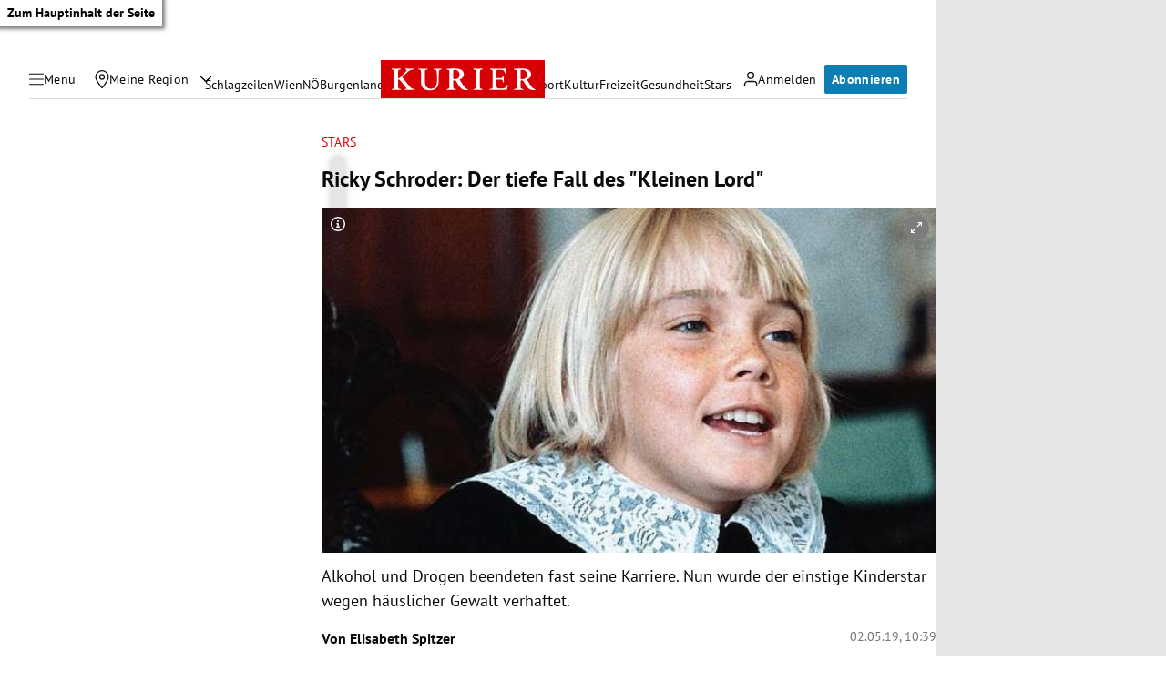

--- FILE ---
content_type: application/javascript; charset=utf-8
request_url: https://fundingchoicesmessages.google.com/f/AGSKWxWDBl6ZekzzkWz4wO3EG3t6agNEK1BcTUf_o3J5g4oMinSRvZnAtEJ-p66WDOUa1jytThp-qqGM89LuTd1vZi4_mLGygsU_KFtXKJ5l7J9v8tmX-jr8KU6CFdj-Nyao5W12vryeOw==?fccs=W251bGwsbnVsbCxudWxsLG51bGwsbnVsbCxudWxsLFsxNzY5MzQyOTUxLDc2MzAwMDAwMF0sbnVsbCxudWxsLG51bGwsW251bGwsWzcsNl0sbnVsbCxudWxsLG51bGwsbnVsbCxudWxsLG51bGwsbnVsbCxudWxsLG51bGwsM10sImh0dHBzOi8va3VyaWVyLmF0L3N0YXJzL3JpY2t5LXNjaHJvZGVyLWRlci10aWVmZS1mYWxsLWRlcy1rbGVpbmVuLWxvcmQvNDAwNDgxNzUyIixudWxsLFtbOCwiazYxUEJqbWs2TzAiXSxbOSwiZW4tVVMiXSxbMTYsIlsxLDEsMV0iXSxbMTksIjIiXSxbMTcsIlswXSJdLFsyNCwiIl0sWzI5LCJmYWxzZSJdXV0
body_size: 114
content:
if (typeof __googlefc.fcKernelManager.run === 'function') {"use strict";this.default_ContributorServingResponseClientJs=this.default_ContributorServingResponseClientJs||{};(function(_){var window=this;
try{
var qp=function(a){this.A=_.t(a)};_.u(qp,_.J);var rp=function(a){this.A=_.t(a)};_.u(rp,_.J);rp.prototype.getWhitelistStatus=function(){return _.F(this,2)};var sp=function(a){this.A=_.t(a)};_.u(sp,_.J);var tp=_.ed(sp),up=function(a,b,c){this.B=a;this.j=_.A(b,qp,1);this.l=_.A(b,_.Pk,3);this.F=_.A(b,rp,4);a=this.B.location.hostname;this.D=_.Fg(this.j,2)&&_.O(this.j,2)!==""?_.O(this.j,2):a;a=new _.Qg(_.Qk(this.l));this.C=new _.dh(_.q.document,this.D,a);this.console=null;this.o=new _.mp(this.B,c,a)};
up.prototype.run=function(){if(_.O(this.j,3)){var a=this.C,b=_.O(this.j,3),c=_.fh(a),d=new _.Wg;b=_.hg(d,1,b);c=_.C(c,1,b);_.jh(a,c)}else _.gh(this.C,"FCNEC");_.op(this.o,_.A(this.l,_.De,1),this.l.getDefaultConsentRevocationText(),this.l.getDefaultConsentRevocationCloseText(),this.l.getDefaultConsentRevocationAttestationText(),this.D);_.pp(this.o,_.F(this.F,1),this.F.getWhitelistStatus());var e;a=(e=this.B.googlefc)==null?void 0:e.__executeManualDeployment;a!==void 0&&typeof a==="function"&&_.To(this.o.G,
"manualDeploymentApi")};var vp=function(){};vp.prototype.run=function(a,b,c){var d;return _.v(function(e){d=tp(b);(new up(a,d,c)).run();return e.return({})})};_.Tk(7,new vp);
}catch(e){_._DumpException(e)}
}).call(this,this.default_ContributorServingResponseClientJs);
// Google Inc.

//# sourceURL=/_/mss/boq-content-ads-contributor/_/js/k=boq-content-ads-contributor.ContributorServingResponseClientJs.en_US.k61PBjmk6O0.es5.O/d=1/exm=ad_blocking_detection_executable,kernel_loader,loader_js_executable/ed=1/rs=AJlcJMztj-kAdg6DB63MlSG3pP52LjSptg/m=cookie_refresh_executable
__googlefc.fcKernelManager.run('\x5b\x5b\x5b7,\x22\x5b\x5bnull,\\\x22kurier.at\\\x22,\\\x22AKsRol8ZH_zdmcAMuaFOmuRzZCI13gw2Zl-r9Q5ChvMTOA16FuQnfd40t_4-6ATUwW3dLeBCWqq54MhtjWwXzoGt-u1h38j2NSlSYvGkSBVBwv6RACRjpt4Gx5TD_41-Ft8_VLqqLK9XSqwC0Y-VhlpjLHkCp0S5og\\\\u003d\\\\u003d\\\x22\x5d,null,\x5b\x5bnull,null,null,\\\x22https:\/\/fundingchoicesmessages.google.com\/f\/AGSKWxV-g6v-0UUtgpMmn51aJD_g3Hqj1n8T6Oo3bQ1hw3AIKB0CYYPLl4Va1dusZrKCgRYUVf6FOlkvpTdEuF8IM_72bahbtNd6yCpSpoA5vCBHEJ9rnONJfSxzkaGmDC7kryacvWTaIg\\\\u003d\\\\u003d\\\x22\x5d,null,null,\x5bnull,null,null,\\\x22https:\/\/fundingchoicesmessages.google.com\/el\/AGSKWxV4o9GU-HKplKFyZKPRPFBfQVpAweZNKQ2fxzk5Hd4KFqK7EMQq7sVy-VVmEm6hLXc2RnQotUok-3L2XGOkTcpMGTMyELQwoO7dX8QaiINL8l9bUoBywtyFMp7m-Mc8wViCO6tEng\\\\u003d\\\\u003d\\\x22\x5d,null,\x5bnull,\x5b7,6\x5d,null,null,null,null,null,null,null,null,null,3\x5d\x5d,\x5b2,1\x5d\x5d\x22\x5d\x5d,\x5bnull,null,null,\x22https:\/\/fundingchoicesmessages.google.com\/f\/AGSKWxVtJVWagtMqPdC6UvdHWOByzZAnuwSIJg3N7I4vZf4c3lC5yO9oSy41fMj0lMtroj0iUnIVw_5sGSUfCAHCqWNqQFNO_noHdOstqbp1oXOZt0gOpejbm2aZXiPg7XR-O1HNAHiSUQ\\u003d\\u003d\x22\x5d\x5d');}

--- FILE ---
content_type: application/javascript; charset=utf-8
request_url: https://fundingchoicesmessages.google.com/f/AGSKWxXLg1oLSmWWWxJ63XaPEEmzhBshFHCreqj4Gz4313PwbdOSteUsKyT-qNVAHb7Q850O6ZWpRfFVqUZ1xXtiNWsFkDGX3j9-BUMvK7ci-7VWiu5s7SPfde3cRnZefhQKDU1lNKpbWviLfRBytmELjAzkRiBItqHyKflvcsEm0fkAvbayZmkiCGtSP7lO/_/wmads./ad_tpl./ads/2._350_100_-ad-new_
body_size: -1290
content:
window['860613ad-afca-4c09-88c2-4b4a8a577897'] = true;